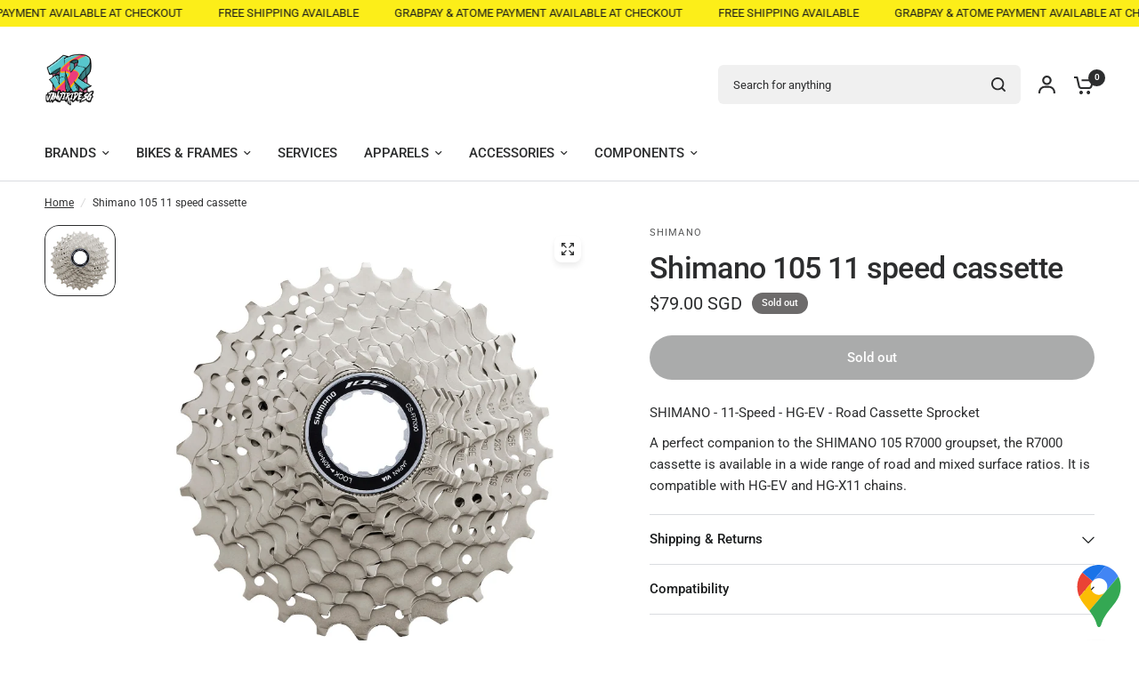

--- FILE ---
content_type: application/javascript
request_url: https://gateway.apaylater.com/plugins/price_divider/chunk/shopify-janjiride-com-js.js
body_size: 7
content:
"use strict";(self.webpackChunkprice_divider=self.webpackChunkprice_divider||[]).push([[88299],{35907:(e,c,r)=>{r.r(c),r.d(c,{default:()=>i});var t=r(83954);const i={data:{section_merge_mode:t.vD.OVERWRITE_WHEN_CONFLICT,sections:[{type:t.Pd.LIST,container:".collection-product-grid product-item",extract_price_from:".product-collection__price",insertion:{to:".product-collection__price"}},{type:t.Pd.DETAIL,container:".product-page-info",extract_price_from:".product-page-info__price",insertion:{to:".product-page-info__price"}}]}}}}]);